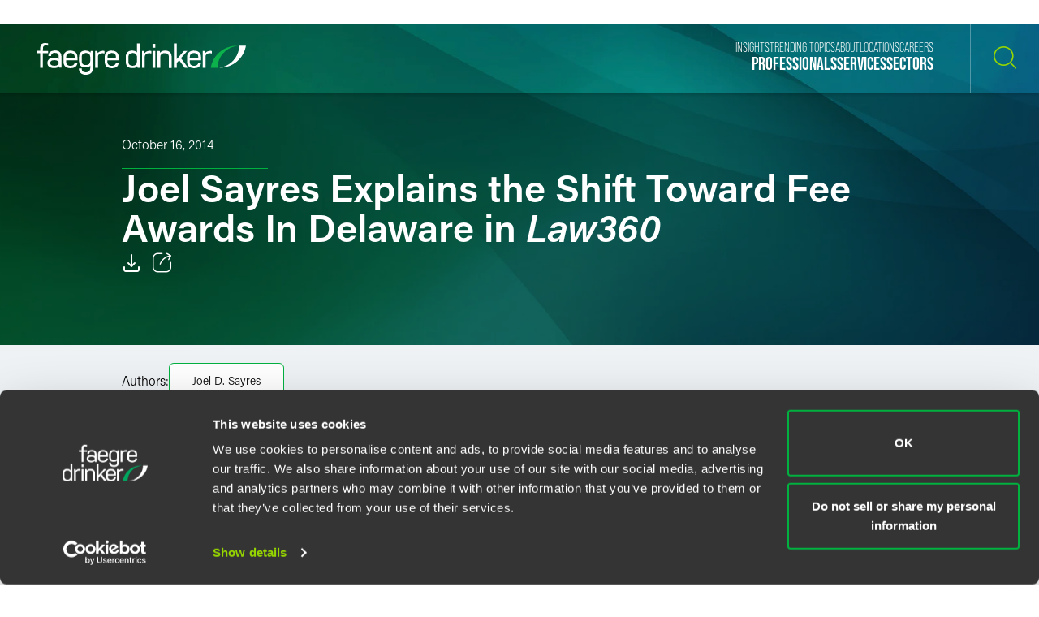

--- FILE ---
content_type: text/html; charset=utf-8
request_url: https://www.faegredrinker.com/zh/insights/publications/2014/10/joel-sayres-explains-the-shift-toward-fee-awards-in-delaware-in-law360
body_size: 10410
content:


<!DOCTYPE html>

<html lang=zh-hans>
<head>
    <meta http-equiv="X-UA-Compatible" content="IE=edge" />
    <meta charset="utf-8" />
    <meta name="viewport" content="width=device-width, initial-scale=1">

    <script id="Cookiebot" src="https://consent.cookiebot.com/uc.js" data-cbid="67040340-3ce8-4b1b-a75a-4150cc958120" type="text/javascript" data-georegions="{'region':'US-06','cbid':'8131ab45-d9e9-4af2-9962-63e80bd0b711'},{'region':'AT,BE,BG,HR,CY,CZ,DK,EE,FI,FR,GR,DE,HU,IE,IT,LV,LT,LU,MT,NL,PL,PT,RO,SK,SI,ES,SE,GB','cbid':'4c12d1a0-a877-4dce-a927-df6416183554'}"></script>

            <script>(function(w,d,s,l,i){w[l]=w[l]||[];w[l].push({'gtm.start':
new Date().getTime(),event:'gtm.js'});var f=d.getElementsByTagName(s)[0],
j=d.createElement(s),dl=l!='dataLayer'?'&l='+l:'';j.async=true;j.src=
'https://www.googletagmanager.com/gtm.js?id='+i+dl;f.parentNode.insertBefore(j,f);
})(window,document,'script','dataLayer','GTM-K7QGP4F');</script>
        <script>/*<![CDATA[*/
(function() {
var sz = document.createElement('script'); sz.type = 'text/javascript'; sz.async = true;
sz.src = '//siteimproveanalytics.com/js/siteanalyze_29268.js';
var s = document.getElementsByTagName('script')[0]; s.parentNode.insertBefore(sz, s);
})();
/*]]>*/</script>

    <title>Joel Sayres Explains the Shift Toward Fee Awards In Delaware in Law360 | Publications | Insights | Faegre Drinker Biddle &amp; Reath LLP</title>
<link rel="canonical" href="https://www.faegredrinker.com/zh/insights/publications/2014/10/joel-sayres-explains-the-shift-toward-fee-awards-in-delaware-in-law360" />
    <link rel="shortcut icon" href="/favicon.ico" type="image/x-icon" />
<link rel="favicon" href="/favicon.ico" type="image/x-icon" />
<meta name="title" content="Joel Sayres Explains the Shift Toward Fee Awards In Delaware in Law360 | Publications" />
<meta name="description" />
<meta name="keywords" content="" />
<meta name="robots" content="NOINDEX,FOLLOW" />
<meta property="og:url" content="https://www.faegredrinker.com/zh/insights/publications/2014/10/joel-sayres-explains-the-shift-toward-fee-awards-in-delaware-in-law360" />
<meta property="og:type" content="website" />
<meta property="og:title" content="Joel Sayres Explains the Shift Toward Fee Awards In Delaware in Law360 | Publications | Insights | Faegre Drinker Biddle &amp; Reath LLP" />
<meta property="og:description" />

    <meta property="og:image" content="https://www.faegredrinker.com/-/media/images/professionals/no_photo_placeholder.jpg?rev=05c30bad7b8d4ea7ad0c651ad1851738&amp;hash=260633C7701BB47FD3D22AB23C3B7A33" />

<meta name="twitter:card" content="summary_large_image">
<meta name="twitter:site" content="FaegreDrinker">
<meta name="twitter:title" content="Joel Sayres Explains the Shift Toward Fee Awards In Delaware in Law360 | Publications | Insights | Faegre Drinker Biddle &amp; Reath LLP">
<meta name="twitter:description">

    <meta name="twitter:image:src" content="https://www.faegredrinker.com/-/media/images/professionals/no_photo_placeholder.jpg?rev=05c30bad7b8d4ea7ad0c651ad1851738&amp;hash=260633C7701BB47FD3D22AB23C3B7A33">

<meta name="cmsURL" content="https://faegredrinker.admin.onenorth.com/sitecore/shell/sitecore/content/Applications/Content%20Editor.aspx?fo=123f5c64-34bb-4200-90e3-4b94a5232e6a" />

    <meta name="lastmodified" content="Thu, 16 Oct 2014 00:00:00 GMT">


    <meta name="oni_language" content="zh" />
    <meta name="oni_section" content="国际" />
    <meta name="oni_published_date" content="2020-01-09T05:24:05" />




<link rel="stylesheet" href="https://use.typekit.net/psf4cib.css">
<link href="/assets/main/site/css/main.v-oyaaxd6lphnpspp4f8a5w.css" rel="stylesheet">
<link href="/assets/main/site/css/print.v-rqbjp7zsaojqtpeid6xmkq.css" media="print" rel="stylesheet">

    
</head>
<body id="default" class="  ng-scope page--menunoactive scrolling-ready" data-ng-app="App" data-window-resize="" data-scroll-tracker="" data-menu-watcher="" data-ng-class="[{true: 'scrolling-ready'}[scrollData.initialized], {true: 'scrolling-up'}[scrollData.scrollUp], {true: 'scrolling-up'}[scrollData.scrollDown], {true: 'page--menuactive', false: 'page--menunoactive'}[menu.active]]">
    <!--stopindex-->
            <noscript><iframe title="gtm" src="https://www.googletagmanager.com/ns.html?id=GTM-K7QGP4F"
height="0" width="0" style="display:none;visibility:hidden"></iframe></noscript>

    <a href="#main-content" class="link-skip" aria-label="Skip to content link">Skip to content</a>
    <!--startindex-->
    <div class="body-wrapper">
        <!--stopindex-->


        

        
<div class="header__disclaimer">
    
</div>
<header class="header introanim introanim--before  " data-path="/zh/insights/publications/2014/10/joel-sayres-explains-the-shift-toward-fee-awards-in-delaware-in-law360" data-introanim="" data-menutoggler="{&quot;usemodal&quot;: false}" data-ng-class="[{true: 'menu-active'}[settings.hasactive],{true: 'introanim--start'}[animation.start]]" data-remove-class="introanim--before">
    <div class="header-section header__nav">
        <div class="header-menu search ng-scope" data-menutoggler-responder="search" data-ng-class="{true: 'active'}[responder.active]">
            <div class="search search--top"
                    ng-controller="keywordSearch"
                    data-search-endpoint="/zh/site-search"
                    data-prof-endpoint="/zh/professionals">
                    <button class="header__close-button" aria-label="close search menu" data-menutoggler-trigger="search" data-ng-click="onTrigger()">
                         <span class="icon icon-x"></span>
                    </button>
                <div class="ng-scope tabs-list-container">
                    <div class="tabs-list ng-scope">
                        <button class="tabs-list-item ng-scope active-button" id="keyword-button" ng-click="onTrigger('keyword')">
                            <span class="tabs-list-title ng-binding">Keyword</span>
                        </button>
                        <button class="tabs-list-item ng-scope" id="name-button" ng-click="onTrigger('name')">
                            <span class="tabs-list-title ng-binding">Name</span>
                        </button>
                    </div>
                </div>
                <div class="search-grid-pile">
                    <form class="ng-pristine ng-valid" ng-submit="onSubmit()">
                        <div class="search-field search-field--top tabs-section active-section" tabindex="0" id="keyword">
                            <div class="search-box">
                                <input class="search-input"
                                    id="keyword-tabs"
                                    type="text"
                                    ng-model="keyword"
                                    placeholder="How can we guide you today?"
                                    data-placeholder-text
                                    data-placeholder-text-desktop="How can we guide you today?"
                                    data-placeholder-text-mobile="How can we guide you today?"
                                    autocomplete="off"
                                    aria-label="Enter a keyword to search our Site"
                                    tabindex="0" />
                                <button class="interactive submit-button" type="submit" tabindex="0" aria-label="Search our Site"><i class="icon icon-mag-glass"></i></button>
                            </div>
                                <div class="search__sections">
                                    Filter your search:
                                        <button class="section-option" ng-click="sectionSubmit($event, 'All')">All</button>
                                        <button class="section-option" ng-click="sectionSubmit($event, 'Services')">Services &amp; Sectors</button>
                                        <button class="section-option" ng-click="sectionSubmit($event, 'Experience')">Experience</button>
                                        <button class="section-option" ng-click="sectionSubmit($event, 'Insights')">Insights</button>
                                        <button class="section-option" ng-click="sectionSubmit($event, 'News')">News</button>
                                        <button class="section-option" ng-click="sectionSubmit($event, 'Others')">Others</button>
                                </div>
                        </div>
                    </form>
                    <form class="ng-pristine ng-valid" ng-submit="onSubmit()">
                        <div class="search-field search-field--top tabs-section search-box" tabindex="1" id="name">
                            <div class="search-box">
                                <div class="search-name-container">
                                    <input class="search-input"
                                        id="input-firstname"
                                        type="text"
                                        ng-model="firstname"
                                        autocomplete="off"
                                        onenor-typeahead
                                        onenor-typeahead-page-size="10"
                                        onenor-typeahead-autofocus="true"
                                        onenor-typeahead-firstname="firstname"
                                        onenor-typeahead-allow-user-input="true"
                                        onenor-typeahead-user-input-callback="onSubmit"
                                        onenor-typeahead-language="zh"
                                        onenor-typeahead-select-callback="onKeywordTypeaheadSelect"
                                        onenor-typeahead-template-ids="{EDC84A99-541A-4544-B408-D276600C66F0}"
                                        onenor-typeahead-progress-message="... searching ..."
                                        onenor-typeahead-empty-message="Press ENTER to search"
                                        onenor-typeahead-endpoint="/webapi/typeahead/search"
                                        onenor-typeahead-css-modifier="header"
                                        placeholder="姓"
                                        data-placeholder-text
                                        data-placeholder-text-desktop="姓"
                                        data-placeholder-text-mobile="姓"
                                        tabindex="1"
                                        aria-label="姓" />
                                    </div>
                                    <button class="interactive submit-button professionals-submit-button" type="submit" tabindex="1" aria-label="Search our Site"><i class="icon icon-mag-glass"></i></button>
                            </div>
                            <div class="search-box">
                            <div class="search-name-container">
                                <input class="search-input"
                                        id="input-lastname"
                                        type="text"
                                        ng-model="lastname"
                                        autocomplete="off"
                                        onenor-typeahead
                                        onenor-typeahead-page-size="10"
                                        onenor-typeahead-autofocus="true"
                                        onenor-typeahead-lastname="lastname"
                                        onenor-typeahead-allow-user-input="true"
                                        onenor-typeahead-user-input-callback="onSubmit"
                                        onenor-typeahead-language="zh"
                                        onenor-typeahead-select-callback="onKeywordTypeaheadSelect"
                                        onenor-typeahead-template-ids="{EDC84A99-541A-4544-B408-D276600C66F0}"
                                        onenor-typeahead-progress-message="... searching ..."
                                        onenor-typeahead-empty-message="Press ENTER to search"
                                        onenor-typeahead-css-modifier="header"
                                        onenor-typeahead-endpoint="/webapi/typeahead/search"
                                        placeholder="名称"
                                        data-placeholder-text
                                        data-placeholder-text-desktop="名称"
                                        data-placeholder-text-mobile="名称"
                                        tabindex="1"
                                        aria-label="名称" />
                                    </div>
                            <button class="interactive submit-button professionals-submit-button" type="submit" tabindex="1" aria-label="Search our Site"><i class="icon icon-mag-glass"></i></button>
                            </div>
                            <div class="search__sections search__sections--hidden">
                                Filter your search:
                                <button class="section-option" ng-click="sectionSubmit('')">Search All</button>
                                <button class="section-option" ng-click="sectionSubmit('Services')">Services</button>
                                <button class="section-option" ng-click="sectionSubmit('Experience')">Experience</button>
                                <button class="section-option" ng-click="sectionSubmit('Insights')">Insights</button>
                            </div>
                        </div>
                    </form>
                </div>
            </div>
        </div>
    </div>
    <div class="magic-border">
        <div class="scroll-down-line"></div>
        <button class="scroll-down-button">
            <svg class="scroll-down" xmlns="http://www.w3.org/2000/svg" width="40" height="40" viewBox="0 0 40 40" fill="none">
                <circle cx="20" cy="20" r="19.5" stroke="white" stroke-opacity="0.3"/>
                <path d="M19.5 24.1C18.84 24.1 18.4 23.64 18.4 22.95V9.15C18.4 8.46 18.84 8 19.5 8C20.16 8 20.6 8.46 20.6 9.15V22.95C20.6 23.64 20.16 24.1 19.5 24.1Z" fill="white"/>
                <path d="M19.5 24.1C19.17 24.1 18.95 23.985 18.73 23.755C18.29 23.295 18.29 22.605 18.73 22.145L23.13 17.545C23.57 17.085 24.23 17.085 24.67 17.545C25.11 18.005 25.11 18.695 24.67 19.155L20.27 23.755C20.05 23.985 19.83 24.1 19.5 24.1Z" fill="white"/>
                <path d="M19.5 24.1C19.17 24.1 18.95 23.985 18.73 23.755L14.33 19.155C13.89 18.695 13.89 18.005 14.33 17.545C14.77 17.085 15.43 17.085 15.87 17.545L20.27 22.145C20.71 22.605 20.71 23.295 20.27 23.755C20.05 23.985 19.83 24.1 19.5 24.1Z" fill="white"/>
                <path d="M19.5 31C20.715 31 21.7 29.9703 21.7 28.7C21.7 27.4297 20.715 26.4 19.5 26.4C18.285 26.4 17.3 27.4297 17.3 28.7C17.3 29.9703 18.285 31 19.5 31Z" fill="white"/>
            </svg>
        </button>
        <div class="scroll-down-line"></div>
    </div>

    <div class="inner">
        <div class="header-section header-section-right">
            <div class="header__logo">
                <div class="brand">
                    
                        <a class="logo-link logo-link--primary" href="/zh/" aria-label="Faegre Drinker homepage"><img class="brand-logo" src="/-/media/images/2025-reskin-images/faegredrinkerhorizontal_whitegreen-(1).svg?rev=a492cc1069df46bdab38f8cb66573f1c&amp;hash=2617C9FE8A7B0BD1C43269B5D5ED9AE2" alt=""></a>
                    <a class="logo-link logo-link--mobile" href="/zh/" aria-label="Faegre Drinker homepage">
                        <img class="brand-logo" src="/-/media/images/logo/faegredrinkerhomepagehero.svg?rev=7cad03d9305f4b61943c6dc133a0e9ad" alt="">
                    </a>
                </div>
            </div>
            <div class="header-menu navigation ng-scope" data-menutoggler-responder="navigation" data-ng-class="{true: 'active'}[responder.active]">
                    
                    <button class="header__close-button" aria-label="close navigation menu" data-menutoggler-trigger="navigation" data-ng-click="onTrigger()">
                        <span class="icon icon-x"></span>
                    </button>
                    <div class="nav-scroll-container">
                        <div class="header__mobile-logo-container">
                            <a class="logo-link logo-link--secondary" href="/zh/">
                                <img class="brand-logo brand-logo-secondary" src="/-/media/images/2025-reskin-images/faegredrinkericon.svg?rev=8ecb87fc9d974e4f98c139e40a26f30f&amp;hash=37FAF001AD0D976C4F206ABA23C7FDFD" alt="">
                            </a>
                        </div>
                                            <nav class="header-menu-nav primary" aria-label="Primary Navigation Links">
                            <ul class="navlist">
                                    <li class="navlist-item">
                                        <a class="navlist-text " href="/zh/professionals">
                                            <span class="navlist-text-title">Professionals</span>
                                        </a>
                                    </li>
                                    <li class="navlist-item">
                                        <a class="navlist-text " href="/zh/services/services">
                                            <span class="navlist-text-title">Services</span>
                                        </a>
                                    </li>
                                    <li class="navlist-item">
                                        <a class="navlist-text " href="/zh/services/sectors">
                                            <span class="navlist-text-title">Sectors</span>
                                        </a>
                                    </li>
                            </ul>
                        </nav>
                                            <nav class="header-menu-nav secondary" aria-label="Secondary Navigation Links">
                            <ul class="navlist">
                                    <li class="navlist-item">
                                        <a class="navlist-text " href="/zh/insights">
                                            <span class="navlist-text-title">Insights</span>
                                        </a>
                                    </li>
                                    <li class="navlist-item">
                                        <a class="navlist-text " href="/zh/insights/topics">
                                            <span class="navlist-text-title">Trending Topics</span>
                                        </a>
                                    </li>
                                    <li class="navlist-item">
                                        <a class="navlist-text " href="/zh/about">
                                            <span class="navlist-text-title">About</span>
                                        </a>
                                    </li>
                                    <li class="navlist-item">
                                        <a class="navlist-text " href="/zh/locations">
                                            <span class="navlist-text-title">Locations</span>
                                        </a>
                                    </li>
                                    <li class="navlist-item">
                                        <a class="navlist-text " href="/zh/careers">
                                            <span class="navlist-text-title">Careers</span>
                                        </a>
                                    </li>
                            </ul>
                            <button id="header-search-menu-btn" class="link-block ng-scope header__button header__button-clear nav-button header__button--menu" data-menutoggler-trigger="search" ng-click="onTrigger()" data-ng-class="{true: 'active'}[trigger.active]">
                                <span class="icon icon-mag-glass"></span>
                            </button>
                        </nav>
                                        </div>
                </div>
            <div class="header-link-blocks header__buttons">
                
                
                <button class="link-block ng-scope header__button header__button-clear" data-menutoggler-trigger="search" ng-click="onTrigger()" data-ng-class="{true: 'active'}[trigger.active]">
                    <span class="icon icon-mag-glass"></span>
                    <span class="title open">Search</span>
                    <span class="title close">Close</span>
                </button>
                <button class="link-block link-block-menu header__button ng-scope" data-menutoggler-trigger="navigation" data-ng-click="onTrigger()" data-ng-class="{true: 'active'}[trigger.active]">
                    <span class="icon icon-hamburger" data-ng-class="{true: 'active'}[trigger.active]"></span>
                    <span class="title open">Menu</span>
                    <span class="title close">Close </span>
                </button>
                
            </div>
        </div>
    </div>
</header>
        <!--startindex-->
        <div class="main-content" role="main" id="main-content">
            <div class="inner main-inner">
                
    <div class="ga-article-category">发表文章</div>


<div class="hero-section" data-ng-class="[{true: 'introanim--start'}[animation.start]]" data-remove-class="introanim--before">

    <div 
        class="hero-container bg-gradient bg-gradient--short"
        style=""
    >
        <div class="hero">
            <div class="hero-content">
                <div class="hero-text-container">
<!--stopindex-->
                            <div class="hero-date">October 16, 2014</div>
<!--startindex-->
                    <h1 class="hero-title hero-title-detail">
                        Joel Sayres Explains the Shift Toward Fee Awards In Delaware in <i>Law360</i>
                    </h1>
                    <div class="card-box card-box-center print--hide" data-toggler="">
<!--stopindex-->
                            <div class="card-item light">

    <a onenor-pdf-link="https://1npdf11.onenorth.com/pdfrenderer.svc/v1/abcpdf11/GetRenderedPdfByUrl/Joel-Sayres-Explains-the-Shift-Toward-Fee-Awards-In-Delaware-in-Law360.pdf?url=https%3a%2f%2fwww.faegredrinker.com%2fzh%2finsights%2fpublications%2f2014%2f10%2fjoel-sayres-explains-the-shift-toward-fee-awards-in-delaware-in-law360%3fformat%3dpdf&amp;attachment=false" href="pdf:void()" target="_blank" class="card-item-link download-link" aria-label="Download">
        <span class="icon icon-download"></span>
    </a>

                            </div>
                            <div class="card-item light">
    <div class="share-container" data-ng-class="{true: 'active'}[trigger.active]">
        <button class="card-item-link share-toggle" data-toggler-trigger="shareblock" data-ng-click="onTrigger()"
            data-ng-class="{true: 'active'}[trigger.active]" aria-label="Toggle 分享"
            aria-expanded="{{trigger.active}}">
            <span class="icon icon-share"></span>
        </button>

        <div class="share-block" data-toggler-responder="shareblock" data-ng-class="{true: 'active'}[responder.active]">
            <div class="share-block-list">
                    <a class="share-block-link" href="mailto:?subject=Joel%20Sayres%20Explains%20the%20Shift%20Toward%20Fee%20Awards%20In%20Delaware%20in%20Law360%20%7C%20Faegre%20Drinker%20Biddle%20%26%20Reath%20LLP&amp;body=%20https%3a%2f%2fwww.faegredrinker.com%2fzh%2finsights%2fpublications%2f2014%2f10%2fjoel-sayres-explains-the-shift-toward-fee-awards-in-delaware-in-law360%3fsc_camp%3dCB1DDA9C8DB14E6FA9B312622FE82C74" target="_self">Email <span class="icon icon-chevron"></span></a>
                    <a class="share-block-link" href="https://www.facebook.com/sharer/sharer.php?u=https%3a%2f%2fwww.faegredrinker.com%2fzh%2finsights%2fpublications%2f2014%2f10%2fjoel-sayres-explains-the-shift-toward-fee-awards-in-delaware-in-law360%3fsc_camp%3dCB1DDA9C8DB14E6FA9B312622FE82C74" target="_blank">Facebook <span class="icon icon-chevron"></span></a>
                    <a class="share-block-link" href="https://www.linkedin.com/shareArticle?mini=true&amp;url=https%3a%2f%2fwww.faegredrinker.com%2fzh%2finsights%2fpublications%2f2014%2f10%2fjoel-sayres-explains-the-shift-toward-fee-awards-in-delaware-in-law360%3fsc_camp%3dCB1DDA9C8DB14E6FA9B312622FE82C74&amp;title=Joel%20Sayres%20Explains%20the%20Shift%20Toward%20Fee%20Awards%20In%20Delaware%20in%20Law360%20%7C%20Faegre%20Drinker%20Biddle%20%26%20Reath%20LLP&amp;summary=&amp;source=" target="_blank">LinkedIn <span class="icon icon-chevron"></span></a>
                    <a class="share-block-link" href="https://twitter.com/share?text=Joel%20Sayres%20Explains%20the%20Shift%20Toward%20Fee%20Awards%20In%20Delaware%20in%20Law360%20%7C%20Faegre%20Drinker%20Biddle%20%26%20Reath%20LLP&amp;url=https%3a%2f%2fwww.faegredrinker.com%2fzh%2finsights%2fpublications%2f2014%2f10%2fjoel-sayres-explains-the-shift-toward-fee-awards-in-delaware-in-law360%3fsc_camp%3dCB1DDA9C8DB14E6FA9B312622FE82C74&amp;hashtags=" target="_blank">Twitter <span class="icon icon-chevron"></span></a>
            </div>
        </div>
    </div>

                            </div>
<!--startindex-->
                    </div>
                </div>
            </div>
        </div>
    </div>
</div>

<section class="section section-nospacing-bottom">
            
        <div class="insight-byline">
            <div class="byline-inner">
                <span class="byline-label">Authors:</span>
                    <ul class="byline-list">
                            <li class="byline-list-item">
                                <a class="solid-link byline-link" href="/zh/professionals/s/sayres-joel-d">
                                    Joel D. Sayres
                                </a>
                            </li>
                     </ul>

            </div>
        </div>


            
    <div class="section richtext page-limit">
        <div class="page-limit-narrow">
            <p>The U.S. District Court for the District of Delaware has emerged as a popular venue for patent holders. Evidence of this is the largest year-over-year increase in patent filings of any other district in 2013.</p>
<p>Faegre Baker Daniels associate Joel Sayres, who has litigated intellectual property disputes in venues throughout the United States, authored an article for <i>Law360</i> explaining the reasons why the District of Delaware has seen such an uptick in patent filings, and why decisions issued by District Court Judge Richard Andrews in September 2014 may change the way patent holders approach their choice of venue.</p>
        </div>
    </div>


    <section class="section page-limit pdf--hide component">
        <div class="page-limit-narrow">
            <a href="http://www.faegrebd.com/webfiles/A%20Shift%20Toward%20Fee%20Wards%20In%20Delaware.pdf" target="_blank" title="View Full Article" class="readmore__trigger btn btn-small">
                Full Article
                    <i class='icon icon-external-link'></i>
            </a>
        </div>
    </section>


            


            
    <section class="section page-limit">
        <div class="authors page-limit-narrow">
            <div class="readmore readmore--authors">
                <div class="readmore__inner">
                        <div class="readmore__content">
                            <div class="author-section-title">
                                <h3 class="title">作者</h3>
                            </div>

                            
<ul class="reset-list peoplelist">
        <li class="peoplelist-item">
                <a class="peoplelist-image" href="/zh/professionals/s/sayres-joel-d">
                    <img src="/-/media/images/professionals/s/joelsayres.jpg?mw=640&amp;rev=3a80a922adbc43a997bdba4bc8186c90&amp;hash=E689AED18C81ADFB273312F37C631352" alt="Photo of Joel Sayres">
                </a>
            <div class="peoplelist-meta">
                <div class="name-block">
                    <a class="solid-link peoplelist-link-pro" href="/zh/professionals/s/sayres-joel-d">
                        <h3 class="peoplelist-name">Joel D. Sayres</h3>
                    </a>
                    <span class="h5 peoplelist-role">Partner</span>
                </div>
                    <div class="meta-block">
                        <span class="meta-item location"><a href="/zh/locations/denver">Denver</a></span>
                    </div>
                                    <div class="meta-block">
                        <span class="meta-item phone"><a href="tel:+13036073589">+1 303 607 3589</a></span>
                    </div>
                                    <div class="meta-block">
                        <span class="meta-item email">
                            <a href="mailto:joel.sayres@faegredrinker.com">
                                joel.sayres@faegredrinker.com
                            </a>
                        </span>
                    </div>
            </div>
        </li>

</ul>

                        </div>
                                    </div>
            </div>
        </div>
    </section>




            
</section>

            </div>
        </div>
        <div id="searchblox-meta" style="display:none">
    <div></div>
    <div></div>
    <div>Joel Sayres Explains the Shift Toward Fee Awards In Delaware in Law360 | Publications | Insights | Faegre Drinker Biddle &amp; Reath LLP</div>
    <div></div>
    <div>https://www.faegredrinker.com/-/media/images/professionals/no_photo_placeholder.jpg?rev=05c30bad7b8d4ea7ad0c651ad1851738&amp;hash=260633C7701BB47FD3D22AB23C3B7A33</div>
    <div>Joel Sayres Explains the Shift Toward Fee Awards In Delaware in Law360 | Publications | Insights | Faegre Drinker Biddle &amp; Reath LLP</div>
    <div></div>
    <div>https://www.faegredrinker.com/-/media/images/professionals/no_photo_placeholder.jpg?rev=05c30bad7b8d4ea7ad0c651ad1851738&amp;hash=260633C7701BB47FD3D22AB23C3B7A33</div>
</div>

<script>
    var ua = window.navigator.userAgent;
    if (ua.indexOf('H1EX81LL-SBXONI') !== -1) { document.getElementById('searchblox-meta').style.display = 'block'; }
</script>

        <!--stopindex-->
        <footer ng-controller="footer" class="footer" data-context-language='zh' data-scroll-sticky-limiter="">
    <div class="footer-inner">
        <div class="footer-top">
            <div class="footer-links">
                    <div class="footer-subscribe">
<a href="https://www.faegredrinker.com/subscribe" class="footer-link" rel="noopener noreferrer" target="_blank" >                            <span class="footer-link-text">
                                Subscribe to our <strong>Insights</strong>
                            </span>
                            <svg xmlns="http://www.w3.org/2000/svg" width="34" height="17" viewBox="0 0 34 17" fill="none">
                                <path d="M33.0427 9.03738H9.26792C8.76198 9.03738 8.34802 8.62297 8.34802 8.11647C8.34802 7.60997 8.76198 7.19556 9.26792 7.19556H33.0427C33.5487 7.19556 33.9626 7.60997 33.9626 8.11647C33.9626 8.62297 33.5487 9.03738 33.0427 9.03738Z" fill="#97D700"/>
                                <path fill-rule="evenodd" clip-rule="evenodd" d="M0.9199 7.19556C1.42584 7.19556 1.8398 7.60997 1.8398 8.11647C1.8398 8.62297 1.42584 9.03738 0.9199 9.03738C0.413955 9.03738 0 8.62297 0 8.11647C0 7.60997 0.409356 7.19556 0.9199 7.19556Z" fill="#97D700"/>
                                <path d="M5.09165 9.03738C5.5997 9.03738 6.01155 8.62507 6.01155 8.11647C6.01155 7.60786 5.5997 7.19556 5.09165 7.19556C4.58361 7.19556 4.17175 7.60786 4.17175 8.11647C4.17175 8.62507 4.58361 9.03738 5.09165 9.03738Z" fill="#97D700"/>
                                <path d="M26.9301 16.2296C26.7185 16.2296 26.5069 16.156 26.3367 16.0086C25.9504 15.6771 25.9044 15.0969 26.231 14.7101L28.5336 12C30.4364 9.76031 30.437 6.47202 28.5349 4.23173L26.231 1.51809C25.8998 1.13131 25.9504 0.551132 26.3367 0.219605C26.7231 -0.111923 27.3026 -0.0612714 27.6338 0.325511L33.7419 7.51782C34.0317 7.86316 34.0317 8.36506 33.7419 8.7104L27.6338 15.9073C27.4498 16.1237 27.1923 16.2296 26.9301 16.2296Z" fill="#97D700"/>
                            </svg>
</a>                    </div>
            </div>
        </div>
        <div class="footer-bottom">
            <nav class="legal footer-main-nav">
                <div class="footer-logo-container">
                    <a class="logo-link logo-link--primary" href="/zh/" aria-label="Faegre Drinker homepage">
                        <img class="footer-logo" src="https://www.faegredrinker.com/-/media/images/2025-reskin-images/faegredrinkerfootericon.svg?rev=0e8f01e016944276852991d1b32ad338&amp;hash=A48F8AF9CED60907AF2D103E3D85251E">
                    </a>
                </div>
            </nav>
            
                <nav class="legal">
                    <ul class="footer-legal-nav-list">
                            <li class="footer-legal-nav-list-item">
                                <a href="/zh/areas/contact-us" target="">Contact Us</a>
                            </li>
                            <li class="footer-legal-nav-list-item">
                                <a href="/zh/areas/disclaimers" target="">Privacy Policy</a>
                            </li>
                            <li class="footer-legal-nav-list-item">
                                <a href="https://www.faegredrinker.com/en/areas/disclaimers?accordion=U.S.%20State%20Supplemental%20Privacy%20Notice" target="">U.S. State Supplemental Privacy Notice</a>
                            </li>
                            <li class="footer-legal-nav-list-item">
                                <a href="https://www.faegredrinker.com/en/areas/disclaimers?accordion=California%20Business%20Contact%20Privacy%20Policy" target="">California Business Contact Privacy Policy</a>
                            </li>
                    </ul>
                </nav>
            <div class="legal">
                <div class="legal-row">
                    <p class="copyright print--hide">© <span id="crdate"></span> Faegre Drinker Biddle & Reath LLP, a Delaware limited liability partnership.  All rights reserved.<script>var d = new Date(); document.getElementById('crdate').append(d.getFullYear());</script> <br>Attorney Advertising. Prior results/testimonials do not guarantee similar outcome.</p>
                </div>
            </div>
        </div>
    </div>
</footer>

<div class="body-overlay ng-scope" data-body-overlay="" data-ng-click="onTriggerClose()" data-ng-class="{true: 'active'}[overlay.active]"></div>
<span email-disclaimer heading="Before You Send..." 
                  body="Transmission of information to us via this feature does not establish an attorney-client relationship. Do not send any information that you would have treated confidentially."
                  submit="Ok, Got It"
                  cancel="Nevermind"></span>

    </div>

    

<script src="/assets/main/site/js/main.bundle.v-qxhhw45gz0mjvwubjpybg.js"></script>


    
            <script>var args = window.location.pathname.split('/');

// Check the 2nd argument in the URL for /insights/ or /services/ etc..

if (args[2] === "insights") {
    // Footnotes
    var imported = document.createElement('script');
    imported.src = '/files/scripts/footnotes.js';
    document.body.appendChild(imported);    
    // Footnotes End
} 
if (args[2] === "careers") {
    var imported = document.createElement('link');
    imported.rel = 'stylesheet';
    imported.href = '/-/media/files/styles/careers.css?rev=7450033953fa43588cff98c3c2f8e9e2';
    document.head.appendChild(imported);
}
// AccordionStates
if ( (args[2] === "insights" && (args[3] === "publications" || args[3] ==="topics")) || (args[2] === "about")  || (args[2] === "areas") || (args[2] === "content") || (window.location.search.indexOf("&sc_mode=preview")) > -1 ) {
    var imported = document.createElement('script');
    imported.src = '/-/media/files/scripts/accordionstates/accordionstatesmin.js?rev=2a31c804ca2d447c8f4fc3bfcbdeb139';
    document.body.appendChild(imported);
}
// Check the 3rd argument for type of insight; /topic/, /event/ or /publication/ or check for /industries/ as that is in the 3rd position in its url after /services/
if (args[3] === "publications") {
   // CSS for Highlight Links in Insight publications
    var imported = document.createElement('link');
    imported.rel = 'stylesheet';
    imported.href = '/-/media/files/styles/fdpubscustom.css?rev=ba5d91d5005e486292ac7c04ad3e17ab';
    document.head.appendChild(imported);
    // End Highlight Links in Insight publications
}</script>
        <script>window.global_analytics_event = function(keyword,section){(function(ga,cat,act,lab){let g={};typeof(ga)==="function"&&typeof(ga.getAll)==="function"&&[].forEach.call(ga.getAll(), function(e){let t=e.get('trackingId');if(t===undefined||g.hasOwnProperty(t))return;let n=e.get('name');g[t]=n;ga(n+'.send', 'event', { eventCategory: cat, eventAction: act, eventLabel: lab});})})(ga,"Keyword",keyword,section)};</script>

    
</body>
</html>
